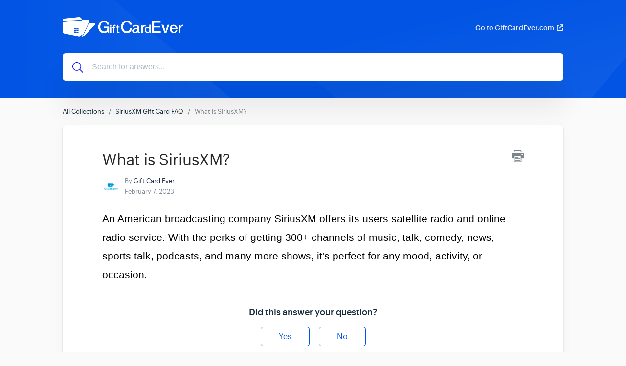

--- FILE ---
content_type: text/html; charset=utf-8
request_url: https://help.giftcardever.com/en/article/80-what-is-siriusxm
body_size: 4640
content:
<!DOCTYPE html>
<html lang="en">
  <head>
    <meta charset="UTF-8">
    <!-- Set page title & description -->
      <title>What is SiriusXM? | GiftCardEver Help Center</title>

      <meta name="description" content="">

    <meta name="csrf-param" content="authenticity_token" />
<meta name="csrf-token" content="I4xeMwF7SZi8P_CDM8W5jog26VD1MnbL9dfvhxrIbcaM7aEY7iSw0HcjyK57or44O1Iygs-zDV7qdRp_Yrgo_g" />
    
    <meta name="viewport" content="width=device-width, initial-scale=1">

    <!-- Set root domain to getgist.help or custom domain -->

    <!-- Set KB/article SEO noindex tag -->

    <!-- Set canonical URL -->
      <link rel="canonical" href="https://help.giftcardever.com/en/article/80-what-is-siriusxm" />

    <!-- Set social meta tags -->
    <meta property="og:title" content="What is SiriusXM?" />
    <meta property="og:description" content="" />
    <meta property="og:image" content="" />
    <meta property="og:site_name" content="GiftCardEver Help Center" />
    <meta property="og:type" content="article" />

    <!-- jQuery library -->
    <script src="https://ajax.googleapis.com/ajax/libs/jquery/3.6.1/jquery.min.js"></script>

    <link rel="stylesheet" media="all" href="/themes/theme_1/style.css" data-turbolinks-track="reload" />
    <script src="/assets/application-55a7ec39b5a271285ee60a9a33e399ac78caa7a4c2d8828f1ddf29298dbcbd3f.js" data-turbolinks-track="reload" defer="defer"></script>
    <script src="/themes/theme_1/script.js" data-turbolinks-track="reload" defer="defer"></script>

    <link rel="shortcut icon" type="image/x-icon" href="https://cdn.getgist.com/projects/9796/knowledge_base/original/icon.png?1628751142" />

    <script src="https://kit.fontawesome.com/331cee397a.js" crossorigin="anonymous"></script>

      <!-- Support for Wistia Embed in Articles-->
      <script src="https://fast.wistia.net/assets/external/E-v1.js" async></script>

    <!--Dynamic style of pages-->
    <style>
        body {
            --header-bg-color: #0154E4;
            --header-bg-color-rgb: 1, 84, 228;
        }
    </style>

      <!-- start gist JS code-->
      <script>
          (function(d,h,w){var gist=w.gist=w.gist||[];gist.methods=['trackPageView','identify','track','setAppId'];gist.factory=function(t){return function(){var e=Array.prototype.slice.call(arguments);e.unshift(t);gist.push(e);return gist;}};for(var i=0;i<gist.methods.length;i++){var c=gist.methods[i];gist[c]=gist.factory(c)}s=d.createElement('script'),s.src="//widget.getgist.com",s.async=!0,e=d.getElementsByTagName(h)[0],e.appendChild(s),s.addEventListener('load',function(e){},!1),gist.setAppId("jnrrsmnp"),gist.trackPageView()})(document,'head',window);
      </script>
      <!-- end gist JS code-->

    <script>
        var newUrl = '/en/article/80-what-is-siriusxm';
      if (decodeURIComponent(window.location.pathname) !== newUrl) {
          window.history.pushState({ path: newUrl }, '', newUrl);
      }
    </script>
  </head>

  <!-- BODY -->
  <div id="app-kb">
    

<body class="kb-article">
<header class="header">
    
        <div class="bg-container" style="background-image: url('https://assets.getgist.com/knowledge-base-pattern-1.png'); background-color: #0154E4;">
    

        <div class="container">
            <div class="header--meta">
                <div class="logo">
                    
                    <a href="/en/">
                        <img src="https://cdn.getgist.com/projects/9796/knowledge_base/original/logo-white.png?1628751276" alt="Logo">
                    </a>
                    
                </div>

                <div class="header--action">
                    
                    
                        <a href="https://giftcardever.com" class="link" target="_blank">Go to GiftCardEver.com<i class="fas fa-external-link"></i></a>
                    
                </div>
            </div>




            <div class="header--content">
                

                <div class="header--search">
                    <svg xmlns="http://www.w3.org/2000/svg" viewBox="0 0 512 512"><!-- Font Awesome Pro 5.15.4 by @fontawesome - https://fontawesome.com License - https://fontawesome.com/license (Commercial License) --><path d="M508.5 481.6l-129-129c-2.3-2.3-5.3-3.5-8.5-3.5h-10.3C395 312 416 262.5 416 208 416 93.1 322.9 0 208 0S0 93.1 0 208s93.1 208 208 208c54.5 0 104-21 141.1-55.2V371c0 3.2 1.3 6.2 3.5 8.5l129 129c4.7 4.7 12.3 4.7 17 0l9.9-9.9c4.7-4.7 4.7-12.3 0-17zM208 384c-97.3 0-176-78.7-176-176S110.7 32 208 32s176 78.7 176 176-78.7 176-176 176z"/></svg>
                    <form action="/en" autocomplete="off" class="header__form search">
                        <input type="text" class="header--search-box" placeholder="Search for answers..." id="search_bar" name="search" tabindex="1" autocomplete="off" value="">
                    </form>
                </div>
            </div>
        </div>
    </div>
</header>

<div class="content">
    <div class="container">
        <ol class="breadcrumb">
            <li><a href="/en/">All Collections</a></li>
            
                <li><a href="/en/collection/21-siriusxm-gift-card-faq">SiriusXM Gift Card FAQ</a></li>
            
            <li class="active">What is SiriusXM?</li>
        </ol>

        <div class="card">
            <div class="article--meta">
                <div class="print-icon">
                    <img src="/img/printer-tool.png" alt="Image">
                </div>

                <h1 class="title">What is SiriusXM?</h1>
                

                <div class="avatar-group">
                    <img src="https://cdn.getgist.com/users_profiles/11730/medium/logo-sq.png?1628747617" class="avatar sm" alt="Avatar">
                    <div class="avatar-group-meta">
                        <p>By <span class="author-name">Gift Card Ever</span></p>
                        <h6>February  7, 2023</h6>
                    </div>
                </div>
            </div>

            <article class="article">
                <p><span id="isPasted" style="font-size:16pt;font-family:Calibri,sans-serif;color:#000000;background-color:transparent;font-weight:400;font-style:normal;font-variant:normal;text-decoration:none;vertical-align:baseline;white-space:pre;white-space:pre-wrap;">An American broadcasting company SiriusXM offers its users satellite radio and online radio service. With the perks of getting 300+ channels of music, talk, comedy, news, sports talk, podcasts, and many more shows, it's perfect for any mood, activity, or occasion.</span></p>
            </article>

            <div class="feedback">
                <h4>Did this answer your question?</h4>
                <div class="article-votes-controls">
                    <a type="button" class="btn success article-vote-up">Yes</a>
                    <a type="button" class="btn danger article-vote-down">No</a>
                </div>

                <div class="feedback--comment">
                    <textarea id="feedbackComment"></textarea>
                    <button class="btn primary feedback-submit" style="opacity: 1" type="button">Submit</button>
                </div>
            </div>
        </div>
    </div>
</div>

<div class="lightbox-container" onclick="closeImage()">
    <img src="" alt="IMAGE" onclick="clickedImage()">
    <div class="img-lightbox-controls">
        <button title="Download" onclick="imageDownload(ImageContainer()[1])" class="lightbox-button lightbox-download">
            <div class="download-button">
                <svg xmlns="http://www.w3.org/2000/svg" viewBox="11 11 30 30">
                    <path d="M35.7 34.1c0 .6-.5 1-1.1 1-.6 0-1.1-.5-1.1-1s.5-1 1.1-1c.6 0 1.1.5 1.1 1zm-4.6-1c-.6 0-1.1.5-1.1 1s.5 1 1.1 1c.6 0 1.1-.5 1.1-1s-.5-1-1.1-1zm7.8-2.5V36c0 1.3-1.1 2.3-2.4 2.3h-23c-1.3 0-2.4-1-2.4-2.3v-5.4c0-1.3 1.1-2.3 2.4-2.3h5.4l-3.1-2.9c-1.4-1.3-.4-3.5 1.5-3.5h2.9v-8.1c0-1.1 1-2.1 2.2-2.1h5.2c1.2 0 2.2.9 2.2 2.1v8.1h2.9c1.9 0 2.9 2.2 1.5 3.5l-3.1 2.9h5.4c1.3 0 2.4 1 2.4 2.3zm-14.2.9c.2.2.4.2.6 0l7.6-7.3c.3-.3.1-.7-.3-.7H28v-9.7c0-.2-.2-.4-.4-.4h-5.2c-.2 0-.4.2-.4.4v9.7h-4.6c-.4 0-.6.4-.3.7l7.6 7.3zm12.5-.9c0-.3-.3-.6-.7-.6h-7.1l-2.8 2.7c-.8.8-2.2.8-3.1 0L20.6 30h-7.1c-.4 0-.7.3-.7.6V36c0 .3.3.6.7.6h23c.4 0 .7-.3.7-.6v-5.4z"></path>
                </svg>
            </div>
        </button>
        <button title="Close" onclick="closeImage()" class="lightbox-button lightbox-close">
            <div class="close-button">
                <svg xmlns="http://www.w3.org/2000/svg" viewBox="11 11 30 30">
                    <path d="M27.92 25l8.84-8.84 1.82-1.82c.27-.27.27-.71 0-.97l-1.95-1.95a.682.682 0 0 0-.97 0L25 22.08 14.34 11.42a.682.682 0 0 0-.97 0l-1.95 1.95c-.27.27-.27.71 0 .97L22.08 25 11.42 35.66c-.27.27-.27.71 0 .97l1.95 1.95c.27.27.71.27.97 0L25 27.92l8.84 8.84 1.82 1.82c.27.27.71.27.97 0l1.95-1.95c.27-.27.27-.71 0-.97L27.92 25z"></path>
                </svg>
            </div>
        </button>
    </div>
</div>

<script src="https://cdn.jsdelivr.net/npm/anchor-js/anchor.min.js"></script>
<script>
    anchors.options = {
        placement: 'right',
    };
    anchors.add('h2, h3');
</script>


<div class="footer">
    <div class="container">
        
            <div class="footer--logo">
                <a href="https://getgist.com/knowledge-base-software/?_go=gce" target="_blank">
                    <img src="/img/logo-icon.png" alt="Gist">
                    <p>We run on Gist</p>
                </a>
            </div>
        

        <div class="footer--links">
            <ul class="list-unstyled">
                
                    
                
            </ul>
        </div>

        <div class="footer--social">
            <ul class="list-unstyled">
                
                
                
            </ul>
        </div>

        
    </div>
</div>


<link rel="stylesheet" href="//cdnjs.cloudflare.com/ajax/libs/highlight.js/11.2.0/styles/atom-one-light.min.css">
<script src="//cdnjs.cloudflare.com/ajax/libs/highlight.js/11.2.0/highlight.min.js"></script>

  <script>
    var person_id = '';
    var gistReady = false;
    $(document).ready(function () {
    });

    document.addEventListener('gistReady', function () {
      gistReady = true;
      page_visit();
    });

    $(".article-votes-controls a").click(function(){
      $(".article-votes-controls a").removeClass("selected");
      $(this).addClass("selected");

      if (this.className.includes('article-vote-up')) {
        feedback = 'positive';
      } else if (this.className.includes('article-vote-down')) {
        feedback = 'negative';
      }

      if(gistReady == true) {
        updateFeedback(feedback);
      } else {
        var reactionClick = setTimeout(function () {
          if(gistReady == true) {
            updateFeedback(feedback);
            clearInterval(reactionClick);
          }
        }, 1000);
      }
    });

    function updateFeedback(feedback) {
      displayFeedbackCommentArea(feedback);
      $.ajax({
        type: 'POST',
        url: '/articles/feedback',
        data: { secret: '96510348',
          reader_feedback: feedback, person_id: person_id, language: 'en' },
        dataType: "json",
        success:function(data) {
          person_id = data['person_id']
        }
      });
    }

    function page_visit() {
      $.ajax({
        type: 'POST',
        url: '/articles/page_visit',
        data: {secret: '96510348', person_id: person_id,
          language: 'en' },
        dataType: "json",
        success:function(data) {
          person_id = data['person_id']
        }
      });
    }

    function displayFeedbackCommentArea(value) {
      $('.feedback--comment').css('display', 'block');
      if(value == 'positive') {
        $('.feedback--comment textarea').attr('placeholder', "What did you like about this page?");
      } else if(value == 'negative') {
        $('.feedback--comment textarea').attr('placeholder', "What can we do to improve this page?");
      }
    }

    $('.print-icon').click(function () {
      window.print();
    });

    $(".feedback-submit").click(function () {
      comment = $('#feedbackComment').val();
      $.ajax({
        type: 'POST',
        url: '/articles/feedback',
        data: { secret: '96510348', person_id: person_id,
          comment: comment , language: 'en'},
        dataType: "json",
        success:function(data) {
          $('.feedback--comment').css('display', 'none');
          person_id = data['person_id'];
        }
      });
    });

    hljs.highlightAll();
  </script>
</body>

  </div>
</html>

--- FILE ---
content_type: text/plain
request_url: https://cdn.getgist.com/widget/settings/project_jnrrsmnp.txt
body_size: 2450
content:
{"live_forms":[{"id":3765,"form_type":"popup","visibility_conditions":{"after_x_seconds":{"enabled":"false","when":"time_on_page","condition":"is_at_least","value":"","value_type":"seconds"},"on_exit_intent":{"enabled":"false"},"after_scrolling_down_x_amount":{"enabled":"false","when":"page_scroll","condition":"is_at_least","value":"","value_type":"percentage"},"on_click":{"enabled":"true","value":"data-form-vnx6bb"},"visitor_date_or_time":{"enabled":"false","when":"current_time","condition":"is_on","value":"12 AM"}},"target_visitor_conditions":{"show_every_where":{"enabled":"false"},"specific_pages":{"enabled":"false","operator":"OR","condition_data":[{"condition":"is_the_homepage","value":""}]},"viewed":{"enabled":"false","condition":"equals","value":""},"device_type":{"enabled":"false","condition":"is_not_on","value":"desktop"},"location":{"enabled":"false","condition":"is","value":""},"traffic_source_referral":{"enabled":"false","operator":"OR","condition_data":[{"condition":"exactly_matches","value":""}]},"using_adblock":{"enabled":"false"}},"random_link_attribute":"data-form-vnx6bb","form_secret":31183368,"priority":1,"form_alignment":null,"new_form":null,"display_conditions":[],"version":null}],"project_details":{"project_settings":{"time_zone":"Asia/Dhaka","office_hours":[{"Everyday":{"from":"10:00","to":"23:59"}}],"default_welcome_text":"Welcome to GiftCardEver . Let's chat â€” Start a new conversation below.","whitelist_domains":["giftcardever.com"],"company_name":"GiftCardEver","project_name":"GiftCardEver","avatar_url":"https://cdn.getgist.com/users_profiles/11730/medium/logo-sq.png?1628747617","message_reply_delay":"minute","custom_reply_time":{},"non_working_dates":[],"logo_url":"https://cdn.getgist.com/projects/10826/logo-sq.png?1628747526","knowledge_base_enabled":true},"chat_setting":{"chat_appearance_color":"#298ee8","welcome_text":"Hey! Welcome to GiftCardEver! If you have any questions, I'm here to help! ðŸ˜Š","chat_enabled":true,"greeting_text":"Hello!","background_type":"color","background_value":null,"background_texture":"1","custom_value":"rgba(6,129,216,1)","chat_for_leads":true,"chat_for_users":true,"changed_value":true,"team_intro_text":null,"custom_css":null,"get_email_text":"Please enter your email, so we know how to reach you.","chat_bubble_style":"chat-bubble-1","icon_background_type":"color","icon_background_value":null,"icon_custom_color":"rgba(6,129,216,1)","enable_chat_in_mobile":true,"gdpr_option":false,"gdpr_text":"I agree with terms and privacy policy.","qualification_text":"A few more details will help assign you to the right person:","qualification_settings":[{"name":"email","type":"text","description":"email of the person"}],"qualification_bot":[],"allow_incoming_attachments":true,"allow_outgoing_attachments":true,"email_follow_up":true,"chat_transcript":true,"font_color_value":"1","font_custom_color":null,"notification_sound":true,"flash_tab_message":true,"ask_for_email":"always","launcher_position":"right","right_spacing":null,"left_spacing":null,"bottom_spacing":null,"chat_enabled_on_web":true,"additional_languages_greeting_text":{"bn":""},"additional_languages_welcome_text":{"bn":""},"additional_languages_team_intro_text":{"bn":""},"gdpr_opt_in_text":"Yes, I agree","gdpr_opt_out_text":"No, not now","capture_non_gist_forms":true,"bot_name":"GiftCardEver","allow_magic_type":true,"additional_languages_get_email_text":{},"article_widget_enabled":true,"display_company_logo":false,"outgoing_notification_sound":true,"other_appearance_settings":{},"ask_email_before_chat":false,"qualification_bot_enabled":true,"custom_chat_icon_url":"/custom_chat_icons/medium/missing.png","bot_icon_url":"https://cdn.getgist.com/projects/jnrrsmnp/setting/bot_icon/1628749514-bot_icon.png?1628749514","special_notice_enabled":false,"special_notice_config":{},"gdpr_enabled":false,"path_conditions":[],"enabled_path_filter_operator":"OR","branding_enabled":true,"messenger_default_language":"en","messenger_path":{"enable_path_conditions":[{"value":"","condition":"is_all_pages"}],"disable_path_conditions":[]}},"default_settings":{"default_gradients":{"0":"linear-gradient(296deg, #f54654, #fd8966)","1":"linear-gradient(296deg, #2e4ae5, #5da9ff)","2":"linear-gradient(296deg, #7b75ed, #483baa)","3":"linear-gradient(326deg, #e7ff8e, #58ceb6)","4":"linear-gradient(219deg, #801f8d, #6f1b7a, #731c7f, #6a1a74 31%, #f0487f)","5":"linear-gradient(296deg, #1db8ab, #3eccce)"},"default_colors":{"0":"#fb8560","1":"#408bef","2":"#6d53dd","3":"#83e181","4":"#941093","5":"#3bc7ab"},"font_colors":{"0":"#000","1":"#fff"},"maximum_file_size":{"image":5,"file":20},"default_primary_color":"#f1703f","default_gradient":"linear-gradient(296deg, #f54654, #fd8966)"},"track_events":false,"live_view_enabled":true,"ping_interval":35,"active_agent_interval":600,"partner_code":"gce","is_blocked":false,"project_name":"GiftCardEver","support_bot_setting":{"support_bot_intro_messages":{},"enable_support_bot_intro_message":false,"support_bot_feedback":{"has_answered":{"buttons":{"helped":{},"talk_to_person":{"bot_id":null},"ask_another_question":{"bot_id":null}}},"has_not_answered":{"buttons":{"talk_to_person":{"bot_id":null},"ask_another_question":{"bot_id":null}}},"enable_support_bot_answered":true,"enable_support_bot_not_answered":false},"emma_details":{"trigger_option":"once"},"enable_support_bot":false},"ai_bot_setting":{"enable_ai_bot":false,"ai_bot_details":{}},"translated_keys":{"bn":{"message_reply_delay":"à¦¸à¦¾à¦§à¦¾à¦°à¦£à¦¤ à¦•à¦¯à¦¼à§‡à¦• à¦®à¦¿à¦¨à¦¿à¦Ÿà§‡ à¦‰à¦¤à§à¦¤à¦° à¦¦à§‡à¦¯à¦¼","greeting_text":"Hello!","welcome_text":"Hey! Welcome to GiftCardEver! If you have any questions, I'm here to help! ðŸ˜Š","team_intro_text":null,"get_email_text":"Please enter your email, so we know how to reach you.","special_notice_content":null},"en":{"message_reply_delay":"Typically replies in a few minutes","greeting_text":"Hello!","welcome_text":"Hey! Welcome to GiftCardEver! If you have any questions, I'm here to help! ðŸ˜Š","team_intro_text":null,"get_email_text":"Please enter your email, so we know how to reach you.","special_notice_content":null}},"primary_language":"en","added_languages":["bn"],"session_duration":1800000},"kb_setting":{"sub_domain":"questions","custom_domain":"help.giftcardever.com","show_messenger":true,"domain":"giftcardever.com"},"triggered_chats":[],"instant_live_bots":[],"new_conversation_live_bots":[],"on_going_announcements":[],"surveys":[],"messenger_app_preference":{"contact_apps":[{"id":"conversation","display_conditions":[{"criteria":[{"key":"current_url_path","condition":"is_any_page"}],"criteria_operator":"AND"}]},{"id":"article","display_conditions":[{"criteria":[{"key":"current_url_path","condition":"is_any_page"}],"criteria_operator":"AND"}]}],"site_visitor_apps":[{"id":"conversation","display_conditions":[{"criteria":[{"key":"current_url_path","condition":"is_any_page"}],"criteria_operator":"AND"}]},{"id":"article","display_conditions":[{"criteria":[{"key":"current_url_path","condition":"is_any_page"}],"criteria_operator":"AND"}]}]},"messenger_tabs_data":{"contacts":[{"key":"home","isEnabled":true},{"key":"news","isEnabled":false},{"key":"messages","isEnabled":false},{"key":"help","isEnabled":false}],"visitors":[{"key":"home","isEnabled":true},{"key":"news","isEnabled":false},{"key":"messages","isEnabled":false},{"key":"help","isEnabled":false}]},"messenger_defaults":null,"tours":[],"news_center_settings":[],"news_centers_data":[]}